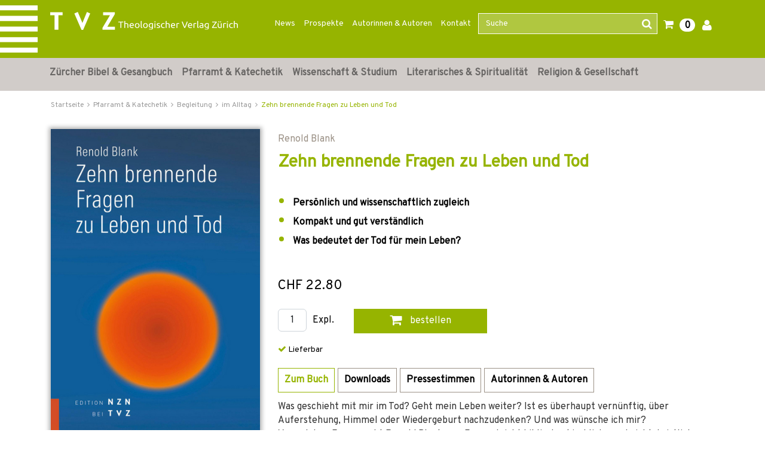

--- FILE ---
content_type: image/svg+xml
request_url: https://www.tvz-verlag.ch/_images_global/logo_tvz.svg
body_size: 184
content:
<svg xmlns="http://www.w3.org/2000/svg" viewBox="0 0 101.64 27.87" width="100%" height="100%"><defs><style>.a{fill:#fff;}</style></defs><title>TVZ</title><path class="a" d="M19.53,5.13H12.77V27.66h-6V5.13H0V.4H19.53Z"/><path class="a" d="M62.69,2.39,51.58,27.87H49L37.82,2.39,43.21,0l7.24,17.09L57.53,0Z"/><path class="a" d="M101.64,27.66H81.78v-2.8L93.58,5.13H82.87V.4h18.56V3.05L89.53,22.94h12.11Z"/></svg>